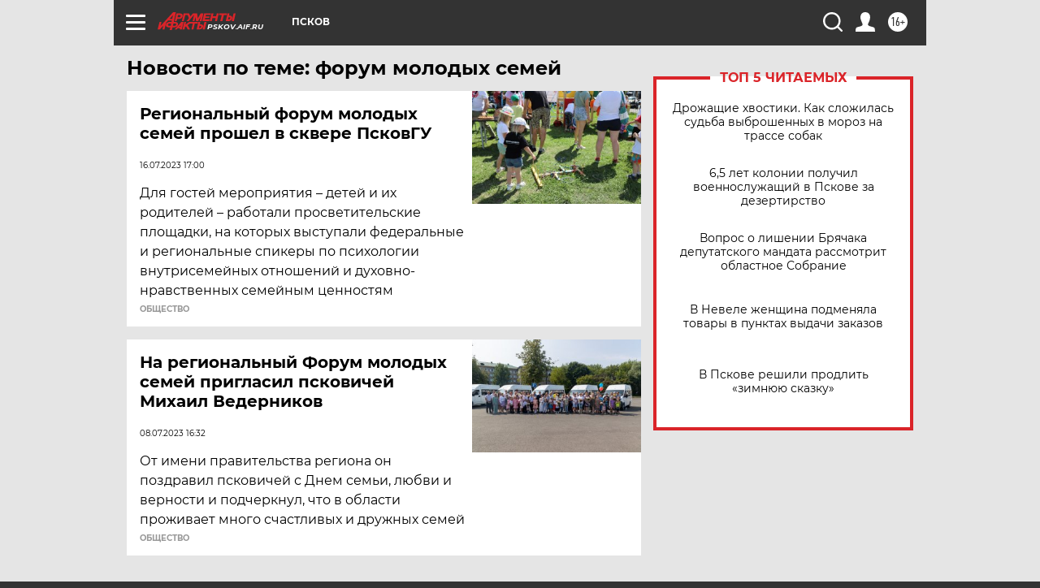

--- FILE ---
content_type: text/html
request_url: https://tns-counter.ru/nc01a**R%3Eundefined*aif_ru/ru/UTF-8/tmsec=aif_ru/385734794***
body_size: -72
content:
5CCB6E1C697175BFX1769043391:5CCB6E1C697175BFX1769043391